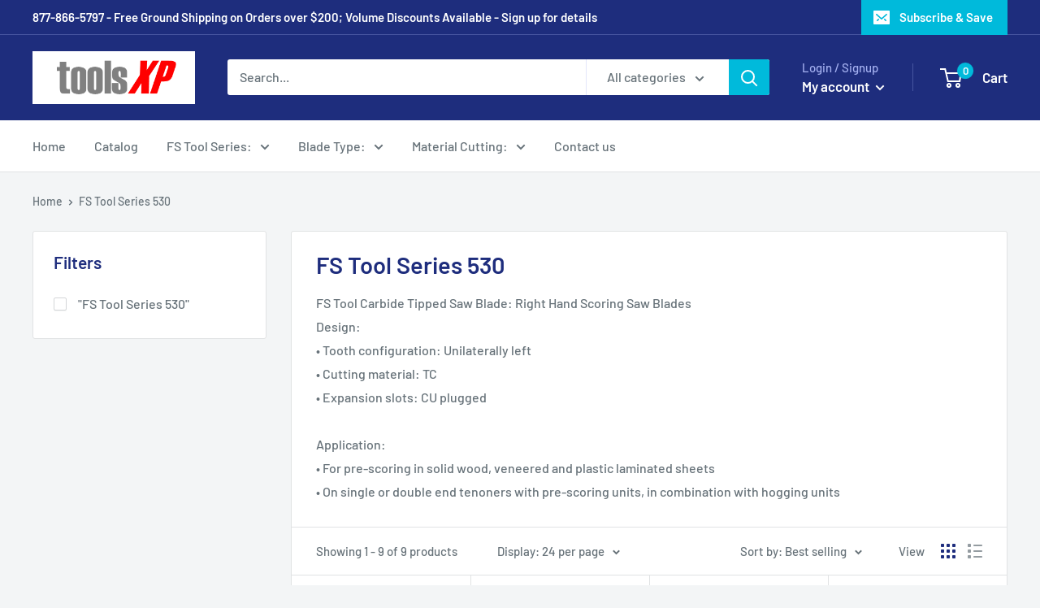

--- FILE ---
content_type: text/javascript
request_url: https://sawbladesxp.com/cdn/shop/t/2/assets/custom.js?v=90373254691674712701594411430
body_size: -600
content:
//# sourceMappingURL=/cdn/shop/t/2/assets/custom.js.map?v=90373254691674712701594411430
